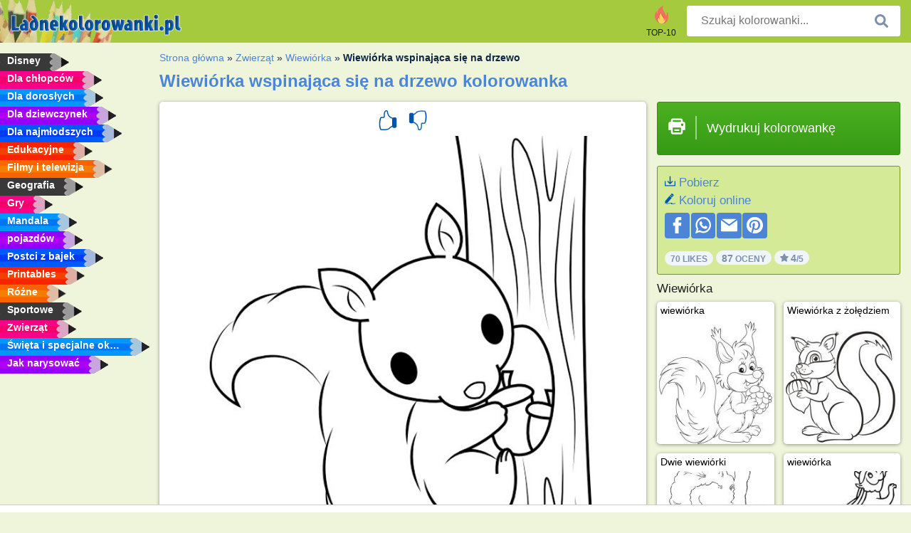

--- FILE ---
content_type: text/html; charset="UTF-8"
request_url: https://www.ladnekolorowanki.pl/kolorowanka/wiewiorka-wspinaj%C4%85ca-sie-na-drzewo/
body_size: 4464
content:
<!DOCTYPE html><html lang="pl" prefix="og: http://ogp.me/ns#"><head><title>kolorowanka Wiewiórka wspinająca się na drzewo | ladnekolorowanki.pl</title><meta charset="UTF-8"><meta name="keywords" content=""><meta name="description" content="Wejdz na nasza strone internetowa, by wydrukowac kolorowanke Wiewiórka wspinająca się na drzewo"><meta name="robots" content="index,follow,all"><link rel="canonical" href="https://www.ladnekolorowanki.pl/kolorowanka/wiewiorka-wspinaj%C4%85ca-sie-na-drzewo/"><meta name="viewport" content="width=device-width, initial-scale=1"><meta property="og:title" content="Wiewiórka wspinająca się na drzewo"><meta property="og:type" content="website"><meta property="og:description" content="Wejdz na nasza strone internetowa, by wydrukowac kolorowanke Wiewiórka wspinająca się na drzewo "><meta property="og:url" content="https://www.ladnekolorowanki.pl/kolorowanka/wiewiorka-wspinaj%C4%85ca-sie-na-drzewo/"><meta property="og:image" content="https://www.ladnekolorowanki.pl/uploads/kleurplaten/eekhoorn-klimt-in-boom.jpg"><link rel="icon" type="image/png" sizes="16x16" href="/templates/all/images/favicon/pl/favicon-16x16.png"><link rel="icon" type="image/png" sizes="32x32" href="/templates/all/images/favicon/pl/favicon-32x32.png"><link rel="icon" type="image/png" sizes="96x96" href="/templates/all/images/favicon/pl/favicon-96x96.png"><link rel="shortcut icon" type="image/x-icon" href="/templates/all/images/favicon/pl/favicon.ico"><meta name="theme-color" content="#b2ce68"><meta name="msapplication-navbutton-color" content="#b2ce68"><meta name="apple-mobile-web-app-capable" content="yes"><meta name="apple-mobile-web-app-status-bar-style" content="#b2ce68"><link media="screen" href="/templates/all/css/all.v-1.css" rel="stylesheet"><link rel="dns-prefetch" href="//pagead2.googlesyndication.com"><link rel="dns-prefetch" href="//googleads.g.doubleclick.net"><link rel="dns-prefetch" href="//partner.googleadservices.com"><link rel="dns-prefetch" href="//assets.pinterest.com"><link rel="dns-prefetch" href="//log.pinterest.com"><link rel="dns-prefetch" href="//tpc.googlesyndication.com"><script src="https://tags.refinery89.com/ladnekolorowankipl.js" async></script><script>DisableCookieBar=true;</script><link rel="alternate" href="https://www.pekneomalovanky.cz/omalovanka/veverka-leze-na-strom/" hreflang="cs"><link rel="alternate" href="https://www.leukekleurplaten.nl/kleurplaat/eekhoorn-klimt-in-boom/" hreflang="nl"><link rel="alternate" href="https://www.ladnekolorowanki.pl/kolorowanka/wiewiorka-wspinająca-sie-na-drzewo/" hreflang="pl"><link rel="alternate" href="https://www.desenhocolorir.com.br/desenho-para-colorir/esquilo-subindo-na-arvore/" hreflang="pt"><link rel="alternate" href="https://www.eglenceliboyamasayfalari.com/boyama-sayfası/ağaca-tırmanan-sincap/" hreflang="tr"><link rel="alternate" href="https://www.plansededesenat.ro/plansa-de-colorat/veveriță-urcă-în-copac/" hreflang="ro"><link rel="alternate" href="https://www.nuttedemalebogssider.dk/malebogsside/egern-klatrer-i-træ/" hreflang="da"><link rel="alternate" href="https://www.besteausmalbilder.de/ausmalbild/eichhornchen-klettert-im-baum/" hreflang="de"><link rel="alternate" href="https://www.dibujosparaimprimir.es/dibujos-para-colorear/ardilla-trepa-a-un-arbol/" hreflang="es"><link rel="alternate" href="https://www.topcoloriages.fr/coloriage/ecureuil-dans-larbre/" hreflang="fr"><link rel="alternate" href="https://www.disegnibellidacolorare.it/disegno-da-colorare/scoiattolo-sullalbero/" hreflang="it"><link rel="alternate" href="https://www.vidamkifesto.hu/kifesto/mokus-makkal-a-fa-odujanal/" hreflang="hu"><link rel="alternate" href="https://www.roligamalarbilder.se/malarbild/ekorre-klättrar-i-träd/" hreflang="se"><link rel="alternate" href="https://www.sotefargeleggingssider.com/fargelegging/ekorn-som-klatrer-i-et-tre/" hreflang="no"><link rel="alternate" href="https://www.eglenceliboyamasayfalari.com/boyama-sayfası/ağaca-tırmanan-sincap/" hreflang="tr"><link rel="alternate" href="https://www.coloringpage.ca/coloring-page/squirrel-climbing-a-tree/" hreflang="en-ca" /><link rel="alternate" href="https://ua.funnycoloringpages.com/rozmalovky/squirrel-climbing-a-tree/" hreflang="uk" /><link rel="alternate" href="https://gr.funnycoloringpages.com/zografiki/squirrel-climbing-a-tree/" hreflang="el" /><link rel="alternate" href="https://www.funnycoloringpages.com/coloring-page/squirrel-climbing-a-tree/" hreflang="en-us" /><link rel="alternate" href="https://www.funnycoloringpages.com/coloring-page/squirrel-climbing-a-tree/" hreflang="en" /><link rel="alternate" href="https://www.funnycoloringpages.com/coloring-page/squirrel-climbing-a-tree/" hreflang="x-default"></head><body><div class="container-fluid notouching" id="wrapper"><div class="row"><header class="dontprint"><div class="col-lg-12 col-xl-9"><a href="/"><img class="brand" src="/templates/all/images/logo/ladnekolorowanki.pl.png" alt="Ladnekolorowanki.pl" width="242" height="30"></a><div class="SearchBox-sm d-md-none"><div class="openBtn" onclick="openSearch()"><i class="svg-icon icon-search svg-white svg-sm"></i></div><div id="myOverlay" class="overlay"><span class="close" onclick="closeSearch()" title=""></span><div class="overlay-content"><form action="/azukaj/"><input type="text" value="" placeholder="Szukaj kolorowanki..." name="q"><button type="submit"><i class="svg-icon icon-search svg-white svg-lg"></i></button></form></div></div></div><div class="SearchBox"><form class="search-Engine" action="/azukaj/"><input type="text" name="q" class="recherche" value="" placeholder="Szukaj kolorowanki..."><button type="submit"><i class="svg-icon icon-search svg-grey svg-lg"></i></button></form></div><div class="header_menu"><ul><li><a href="/top-10/"><i class="icon-header ic-top10"></i><span>TOP-10</span></a></li></ul></div><a id="menu-toggle" class="hamburger-box"><div class="hamburger"><span></span><span></span><span></span></div></a></div></header><nav class="sidebar dontprint"><ul class="nav sidebar-nav"><li class="nav-item"><a class="nav-link" href='/disney/'><span>Disney</span></a></li><li class="nav-item"><a class="nav-link" href='/chlopaki/'><span>Dla chłopców</span></a></li><li class="nav-item"><a class="nav-link" href='/dla-doroslych/'><span>Dla dorosłych</span></a></li><li class="nav-item"><a class="nav-link" href='/dziewczyn/'><span>Dla dziewczynek</span></a></li><li class="nav-item"><a class="nav-link" href='/male-dzieci/'><span>Dla najmłodszych</span></a></li><li class="nav-item"><a class="nav-link" href='/edukacyjne/'><span>Edukacyjne</span></a></li><li class="nav-item"><a class="nav-link" href='/film-i-telewizja/'><span>Filmy i telewizja</span></a></li><li class="nav-item"><a class="nav-link" href='/geografia/'><span>Geografia</span></a></li><li class="nav-item"><a class="nav-link" href='/gry/'><span>Gry</span></a></li><li class="nav-item"><a class="nav-link" href='/mandala/'><span>Mandala</span></a></li><li class="nav-item"><a class="nav-link" href='/pojazdy/'><span>pojazdów</span></a></li><li class="nav-item"><a class="nav-link" href='/postaci-z-kreskowek/'><span>Postci z bajek</span></a></li><li class="nav-item"><a class="nav-link" href='/printables/'><span>Printables</span></a></li><li class="nav-item"><a class="nav-link" href='/rozne/'><span>Różne</span></a></li><li class="nav-item"><a class="nav-link" href='/sports/'><span>Sportowe</span></a></li><li class="nav-item"><a class="nav-link" href='/zwierzeta/'><span>Zwierząt</span></a></li><li class="nav-item"><a class="nav-link" href='/swieta-i-okazje/'><span>Święta i specjalne okazje</span></a></li><li class="nav-item"><a class="nav-link" href="/jak-narysować/"><span>Jak narysować</span></a></li><li class="nav-item top-10"><a class="nav-link" href="/top-10/"><span>TOP-10</span></a></li></ul></nav><main class="col-xs-12 col-sm-12 col-lg-12 col-xl-12"><div class="row page-content notouching"><div class="col-xs-12 col-sm-12 col-lg-12 col-xl-8 pt-3 pl-4 notouching"><nav class="c-breadcrumbs"><ul class="c-breadcrumbs__list dontprint"><li><a href="/">Strona główna</a>&nbsp;&raquo;&nbsp;</li><li><a href='/zwierzeta/'>Zwierząt</a>&nbsp;&raquo;&nbsp;</li><li><a href='/wiewiorka/'>Wiewi&oacute;rka</a>&nbsp;&raquo;&nbsp;</li><li>Wiewiórka wspinająca się na drzewo</li></ul></nav><h1 class="dontprint">Wiewi&oacute;rka wspinająca się na drzewo kolorowanka</h1><div class="dontprint ads"></div><div class="row coloring-page" itemscope itemtype="http://schema.org/CreativeWorkSeries"><meta itemprop="name" content="Wiewi&oacute;rka wspinająca się na drzewo"><div class="col-xs-12 col-sm-12 col-md-8 page printingDiv"><div class="coloring-block"><div class="dontprint rateTemplateContainer"><form action="/like/" method="post"><input type="hidden" name="id" value="144"><input type="hidden" name="u" value="/kolorowanka/wiewiorka-wspinaj%C4%85ca-sie-na-drzewo/"><input type="hidden" name="secure" value="2a4a6223158d3b2407d7d4c12f9a26e7"><button type="submit" value="1" name="like" title=""><div class="svg-icon icon-thumbs-up svg-blue svg-2x"></div></button><button type="submit" value="0" name="like" title=""><div class="svg-icon icon-thumbs-down svg-blue svg-2x"></div></button></form></div><img loading="lazy" itemprop="image" src="/uploads/kleurplaten/eekhoorn-klimt-in-boom.jpg" class="responsive detail-coloring" alt="Wiewi&oacute;rka wspinająca się na drzewo kolorowanka" title="Wiewi&oacute;rka wspinająca się na drzewo kolorowanka"></div><p class="text-left dontprint"></p></div><aside class="col-xs-12 col-sm-12 col-md-4 dontprint aside"><a class="print-button medium md-full" href="#" id="printBtn" rel="nofollow" target="_blank"><span class="icon"><i class="svg-icon icon-printer svg-white svg-2x"></i></span><span class="middle">Wydrukuj kolorowankę</span></a><div class="dontprint ads"><div class="ad_holder"></div></div><div class="dontprint coloringpage-info"><i class="svg-icon icon-download svg-blue svg-sm"></i> <a href="/uploads/kleurplaten/eekhoorn-klimt-in-boom.jpg" download="" rel="nofollow" target="_blank">Pobierz</a><br /><i class="svg-icon icon-pencil svg-blue svg-sm"></i> <a href="/koloruj-online/?img=eekhoorn-klimt-in-boom.jpg" rel="nofollow" target="_blank">Koloruj online</a><br /><div class="share"><a href="http://www.facebook.com/sharer.php?u=https://www.ladnekolorowanki.pl/kolorowanka/wiewiorka-wspinaj%C4%85ca-sie-na-drzewo/" class="share_item" target="_blank"><i class="svg-icon icon-facebook svg-white svg-lg"></i> </a><a href="https://wa.me/?text=https://www.ladnekolorowanki.pl/kolorowanka/wiewiorka-wspinaj%C4%85ca-sie-na-drzewo/" class="share_item" target="_blank"><i class="svg-icon icon-whatsapp svg-white svg-lg"></i> </a><a href="mailto:?&subject=KleurplaatWiewi&oacute;rka wspinająca się na drzewo&body=www.ladnekolorowanki.pl/kolorowanka/wiewiorka-wspinaj%C4%85ca-sie-na-drzewo/" class="share_item" target="_blank"><i class="svg-icon icon-email svg-white svg-lg"></i> </a><a href="//pinterest.com/pin/create/link/?url=https://www.ladnekolorowanki.pl/kolorowanka/wiewiorka-wspinaj%C4%85ca-sie-na-drzewo/" class="share_item" target="_blank"><i class="svg-icon icon-pinterest svg-white svg-lg"></i> </a></div><div class="aggregateRating" itemprop="aggregateRating" itemscope itemtype="http://schema.org/AggregateRating"><span itemprop="bestRating" content="5"></span><span itemprop="worstRating" content="1"></span><div class="rating"> 70 Likes</div><div class="rating"> <span itemprop="ratingCount">87</span> Oceny</div><div class="rating"><i class="svg-icon icon-star svg-grey svg-xs"></i> <span itemprop="ratingValue">4</span>/5</div></div></div><h3> Wiewi&oacute;rka</h3><div class="grid-coloring-page"><div class="title-card"><a href="/kolorowanka/wiewiorka-655/" title="wiewi&oacute;rka"><div class="content"><div class="name ellipsis">wiewiórka</div></div><img loading="lazy" class="img-fluid" src="/resized-images/200/0/uploads/kleurplaten/eekhoorn.jpg" alt="wiewi&oacute;rka" /></a></div><div class="title-card"><a href="/kolorowanka/wiewiorka-z-zoledziami/" title="Wiewi&oacute;rka z żołędziem"><div class="content"><div class="name ellipsis">Wiewiórka z żołędziem</div></div><img loading="lazy" class="img-fluid" src="/resized-images/200/0/uploads/kleurplaten/eekhoorn-met-eikel.jpg" alt="Wiewi&oacute;rka z żołędziem" /></a></div><div class="title-card"><a href="/kolorowanka/dwie-wiewiorki/" title="Dwie wiewi&oacute;rki"><div class="content"><div class="name ellipsis">Dwie wiewiórki</div></div><img loading="lazy" class="img-fluid" src="/resized-images/200/0/uploads/kleurplaten/eekhoorns.jpg" alt="Dwie wiewi&oacute;rki" /></a></div><div class="title-card"><a href="/kolorowanka/wiewiorka-811/" title="wiewi&oacute;rka"><div class="content"><div class="name ellipsis">wiewiórka</div></div><img loading="lazy" class="img-fluid" src="/resized-images/200/0/uploads/kleurplaten/1_eekhoorn.jpg" alt="wiewi&oacute;rka" /></a></div><div class="title-card"><a href="/kolorowanka//kolorowanka-/sliczna-wiewiorka/" title="Śliczna wiewi&oacute;rka"><div class="content"><div class="name ellipsis">Śliczna wiewiórka</div></div><img loading="lazy" class="img-fluid" src="/resized-images/200/0/uploads/kleurplaten/schattige-eekhoorn.jpg" alt="Śliczna wiewi&oacute;rka" /></a></div><div class="title-card"><a href="/kolorowanka/wiewiorka-2049/" title="Wiewi&oacute;rka"><div class="content"><div class="name ellipsis">Wiewiórka</div></div><img loading="lazy" class="img-fluid" src="/resized-images/200/0/uploads/kleurplaten/2_eekhoorn.jpg" alt="Wiewi&oacute;rka" /></a></div><div class="title-card"><a href="/kolorowanka/2-wiewiorki-na-drzewie/" title="2 wiewi&oacute;rki na drzewie"><div class="content"><div class="name ellipsis">2 wiewiórki na drzewie</div></div><img loading="lazy" class="img-fluid" src="/resized-images/200/0/uploads/kleurplaten/2-eekhoorns-in-de-boom.jpg" alt="2 wiewi&oacute;rki na drzewie" /></a></div><div class="title-card"><a href="/kolorowanka/pies-i-wiewiorka/" title="Pies i wiewi&oacute;rka"><div class="content"><div class="name ellipsis">Pies i wiewiórka</div></div><img loading="lazy" class="img-fluid" src="/resized-images/200/0/uploads/kleurplaten/hond-en-eekhoorn.jpg" alt="Pies i wiewi&oacute;rka" /></a></div></div></aside></div><footer class="footer dontprint"><hr class="my-2" /><div class="align-items-center"><div class="text-md-right"><a class='footerlinks' href='/rodzice/'>Rodzice</a><a class='footerlinks' href='/warunki-korzystania/'>Warunki Korzystania</a><a class='footerlinks' href='/kontakt/'>Kontakt</a><div class="lang"><div class="curr-lang"><div class="pl-flag curr-flag"></div></div><ul class="drop-down-list"><li><a class="cs url_cz" href="https://www.pekneomalovanky.cz/omalovanka/veverka-leze-na-strom/" target="_blank" title="Čeština">Čeština</a></li><li><a class="da url_dk" href="https://www.nuttedemalebogssider.dk/malebogsside/egern-klatrer-i-træ/" target="_blank" title="Dansk">Dansk</a></li><li><a class="de url_de" href="https://www.besteausmalbilder.de/ausmalbild/eichhornchen-klettert-im-baum/" target="_blank" title="Deutsch">Deutsch</a></li><li><a class="en url_en" href="https://www.funnycoloringpages.com/coloring-page/squirrel-climbing-a-tree/" target="_blank" title="English">English</a></li><li><a class="ca url_en" href="https://www.coloringpage.ca/coloring-page/squirrel-climbing-a-tree/" target="_blank" title="English (Canada)">English (Canada)</a></li><li><a class="gr url_gr" href="https://www.gr.funnycoloringpages.com/zografiki/squirrel-climbing-a-tree/" target="_blank" title="Ελληνικά">Ελληνικά</a></li><li><a class="es url_es" href="https://www.dibujosparaimprimir.es/dibujos-para-colorear/ardilla-trepa-a-un-arbol/" target="_blank" title="Español">Español</a></li><li><a class="fr url_fr" href="https://www.topcoloriages.fr/coloriage/ecureuil-dans-larbre/" target="_blank" title="Français">Français</a></li><li><a class="it url_it" href="https://www.disegnibellidacolorare.it/disegno-da-colorare/scoiattolo-sullalbero/" target="_blank" title="Italiano">Italiano</a></li><li><a class="hu url_hu" href="https://www.vidamkifesto.hu/kifesto/mokus-makkal-a-fa-odujanal/" target="_blank" title="Magyar">Magyar</a></li><li><a class="nl url" href="https://www.leukekleurplaten.nl/kleurplaat/eekhoorn-klimt-in-boom/" target="_blank" title="Nederlands">Nederlands</a></li><li><a class="no url_no" href="https://www.sotefargeleggingssider.com/fargelegging/ekorn-som-klatrer-i-et-tre/" target="_blank" title="Norsk">Norsk</a></li><li><a class="pt url_pt" href="https://www.desenhocolorir.com.br/desenho-para-colorir/esquilo-subindo-na-arvore/" target="_blank" title="Português">Português</a></li><li><a class="ro url_ro" href="https://www.plansededesenat.ro/plansa-de-colorat/veveriță-urcă-în-copac/" target="_blank" title="Română">Română</a></li><li><a class="se url_se" href="https://www.roligamalarbilder.se/malarbild/ekorre-klättrar-i-träd/" target="_blank" title="Svenska">Svenska</a></li><li><a class="tr url_tr" href="https://www.eglenceliboyamasayfalari.com/boyama-sayfası/ağaca-tırmanan-sincap/" target="_blank" title="Türkçe">Türkçe</a></li><li><a class="ua url_ua" href="https://www.ua.funnycoloringpages.com/rozmalovky/squirrel-climbing-a-tree/" target="_blank" title="Українська">Українська</a></li></ul></div></div></div></footer></div><div class="d-none d-xl-block dontprint col-xl-4 pl-0 pt-3"><div class="sidebar300600 ads"><div class="ad_holder"></div></div></div></div></main></div></div><script>
function checkAdSizes(){
ads = [];
ads.push([300,200]);
ads.push([300,50]);
ads.push([300,100]);
ads.push([250,250]);
ads.push([200,200]);
ads.push([300,250]);
ads.push([336,280]);
ads.push([728,90]);
ads.push([970,90]);
ads.push([448,60]);
ads.push([300,600]);
ads.push([160,600]);
adholders = document.getElementsByClassName("ads");
for(i=0; i < adholders.length; i++){
width = adholders[i].offsetWidth;
height =adholders[i].offsetHeight;
console.log(width,height);
largestSize = 0;
for(a=0; a < ads.length; a++){
adWidth = ads[a][0];
adHeight = ads[a][1];
adSize = adWidth * adHeight;
if(adWidth <= width && adHeight <= height){
// this one fits.
if(adSize > largestSize){
largestSize = adSize;
adholders[i].querySelector(".ad_holder").setAttribute("data-msg","Adsize works! "+width+"x"+height+" Choosen ad size: "+adWidth+"x"+adHeight+"");
adholders[i].querySelector(".ad_holder").style.minWidth = adWidth + "px";
adholders[i].querySelector(".ad_holder").style.minHeight = adHeight + "px";
}
}
}
if(largestSize == 0){
adholders[i].querySelector(".ad_holder").setAttribute("data-msg","Cant find ad size for this "+width+"x"+height+" is too small");
}
}
}
checkAdSizes();
window.onresize = checkAdSizes;
</script><script src="/templates/all/all.js"></script><div class="websitename">www.ladnekolorowanki.pl</div><script>window.startDate = Date.now();</script><script src="/assets/stats/stats.js"></script></body></html>

--- FILE ---
content_type: text/json;charset=UTF-8
request_url: https://www.ladnekolorowanki.pl/assets/stats/s.php
body_size: -148
content:
{"private_key":"b9cf767320f27e495885e00987b932e7__1768972175","message":"!"}